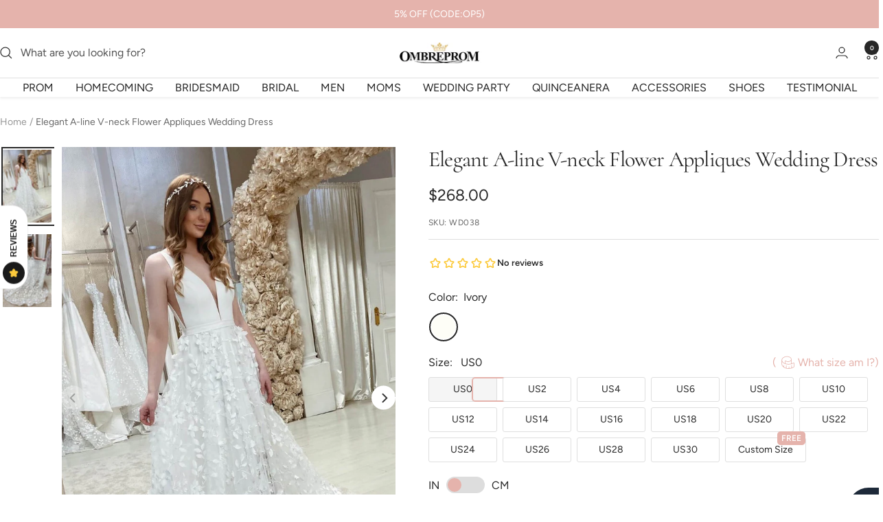

--- FILE ---
content_type: text/javascript; charset=utf-8
request_url: https://www.ombreprom.com/products/elegant-a-line-v-neck-flower-appliques-wedding-dress.js
body_size: 861
content:
{"id":6903839260752,"title":"Elegant A-line V-neck Flower Appliques Wedding Dress","handle":"elegant-a-line-v-neck-flower-appliques-wedding-dress","description":"\u003cp\u003eElevate your wedding day look with our Elegant A-line V-neck Wedding Dress. The delicate flower appliques add a touch of romance and elegance to the classic A-line silhouette. With a flattering V-neckline, this dress will make you feel confident and beautiful on your special day.\u003c\/p\u003e\nService email: \u003cstrong\u003eombreprom.service@gmail.com\u003c\/strong\u003e\n\u003cdiv class=\"product-single__description rte\" itemprop=\"description\"\u003e\n\u003cp\u003e\u003cstrong\u003eCondition\u003c\/strong\u003e\u003c\/p\u003e\n\u003cul\u003e\n\u003cli\u003eStyle: A-line\u003c\/li\u003e\n\u003cli\u003eLength: Sweep train\u003c\/li\u003e\n\u003cli\u003eFabric: Lace\u003c\/li\u003e\n\u003cli\u003eSize: Standard size, please refer to our \u003ca href=\"https:\/\/www.ombreprom.com\/pages\/size-chart\" title=\"Size Chart\"\u003e\u003cstrong\u003eSize Chart\u003c\/strong\u003e\u003c\/a\u003e,\u003c\/li\u003e\n\u003cli\u003eCustom size: \u003ca href=\"https:\/\/www.ombreprom.com\/pages\/measurement-guide\" title=\"Meausre Method\"\u003e\u003cstrong\u003eMeasure Method\u003c\/strong\u003e\u003c\/a\u003e\n\u003c\/li\u003e\n\u003cli\u003eClosure: zipper back \u003c\/li\u003e\n\u003cli\u003eLining: Fully Lined.\u003c\/li\u003e\n\u003cli\u003ePacking: Delicate box package or plastic bags.\u003c\/li\u003e\n\u003c\/ul\u003e\n\u003cp\u003eIt usually take 7-25 working days to finish the dress, the shipping time is 3-15 days .\u003c\/p\u003e\n\u003c\/div\u003e","published_at":"2023-11-30T15:13:32+08:00","created_at":"2023-11-30T15:12:18+08:00","vendor":"Ombreprom","type":"wedding dresses","tags":["A-Line","Above $200","bridal dresses","cf-color-ivory","cf-size-custom-size","cf-size-us0","cf-size-us10","cf-size-us12","cf-size-us14","cf-size-us16","cf-size-us18","cf-size-us2","cf-size-us4","cf-size-us6","cf-size-us8","cf-type-wedding-dresses","cf-vendor-ombreprom","HSW","Ivory","Lace","Sweep Train","wedding dress","Wedding Dresses","Wedding Gowns","Wedidng Dress","Zipper"],"price":26800,"price_min":26800,"price_max":26800,"available":true,"price_varies":false,"compare_at_price":null,"compare_at_price_min":0,"compare_at_price_max":0,"compare_at_price_varies":false,"variants":[{"id":40402044616784,"title":"Ivory","option1":"Ivory","option2":null,"option3":null,"sku":"WD038","requires_shipping":true,"taxable":false,"featured_image":{"id":31498127114320,"product_id":6903839260752,"position":1,"created_at":"2023-11-30T15:12:50+08:00","updated_at":"2023-11-30T15:12:52+08:00","alt":"Ivory","width":1031,"height":1547,"src":"https:\/\/cdn.shopify.com\/s\/files\/1\/1699\/4441\/files\/elegant-v-neck-flower-wedding-dress-1.jpg?v=1701328372","variant_ids":[40402044616784]},"available":true,"name":"Elegant A-line V-neck Flower Appliques Wedding Dress - Ivory","public_title":"Ivory","options":["Ivory"],"price":26800,"weight":1500,"compare_at_price":null,"inventory_quantity":30,"inventory_management":"shopify","inventory_policy":"continue","barcode":null,"featured_media":{"alt":"Ivory","id":23948198936656,"position":1,"preview_image":{"aspect_ratio":0.666,"height":1547,"width":1031,"src":"https:\/\/cdn.shopify.com\/s\/files\/1\/1699\/4441\/files\/elegant-v-neck-flower-wedding-dress-1.jpg?v=1701328372"}},"requires_selling_plan":false,"selling_plan_allocations":[]}],"images":["\/\/cdn.shopify.com\/s\/files\/1\/1699\/4441\/files\/elegant-v-neck-flower-wedding-dress-1.jpg?v=1701328372","\/\/cdn.shopify.com\/s\/files\/1\/1699\/4441\/files\/elegant-v-neck-flower-wedding-dress-2.jpg?v=1701328372"],"featured_image":"\/\/cdn.shopify.com\/s\/files\/1\/1699\/4441\/files\/elegant-v-neck-flower-wedding-dress-1.jpg?v=1701328372","options":[{"name":"Color","position":1,"values":["Ivory"]}],"url":"\/products\/elegant-a-line-v-neck-flower-appliques-wedding-dress","media":[{"alt":"Ivory","id":23948198936656,"position":1,"preview_image":{"aspect_ratio":0.666,"height":1547,"width":1031,"src":"https:\/\/cdn.shopify.com\/s\/files\/1\/1699\/4441\/files\/elegant-v-neck-flower-wedding-dress-1.jpg?v=1701328372"},"aspect_ratio":0.666,"height":1547,"media_type":"image","src":"https:\/\/cdn.shopify.com\/s\/files\/1\/1699\/4441\/files\/elegant-v-neck-flower-wedding-dress-1.jpg?v=1701328372","width":1031},{"alt":"Ivory","id":23948198969424,"position":2,"preview_image":{"aspect_ratio":0.666,"height":1757,"width":1171,"src":"https:\/\/cdn.shopify.com\/s\/files\/1\/1699\/4441\/files\/elegant-v-neck-flower-wedding-dress-2.jpg?v=1701328372"},"aspect_ratio":0.666,"height":1757,"media_type":"image","src":"https:\/\/cdn.shopify.com\/s\/files\/1\/1699\/4441\/files\/elegant-v-neck-flower-wedding-dress-2.jpg?v=1701328372","width":1171}],"requires_selling_plan":false,"selling_plan_groups":[]}

--- FILE ---
content_type: text/javascript
request_url: https://www.ombreprom.com/cdn/shop/t/24/assets/product.js?v=75273984836213091941763272501
body_size: 2218
content:
function applyTabLogic(){const tabHeaders=document.querySelectorAll(".product-tab-header > p");tabHeaders.forEach((tabHeader,index)=>{tabHeader.addEventListener("click",()=>{tabHeaders.forEach(header=>{header.classList.remove("active")}),document.querySelectorAll(".product-tab-item").forEach(tabItem=>{tabItem.classList.remove("active")}),tabHeader.classList.add("active"),document.querySelector(`.product-tab-item:nth-child(${index+1})`).classList.add("active")})})}window.innerWidth>550&&applyTabLogic();function adjustSliders(){var sliders=document.getElementById("product-ementary-slider");if(sliders){var flkty=new Flickity(sliders,{wrapAround:!0,fullscreen:!0,contain:!0,freeScroll:!0,pageDots:!1,cellAlign:"left"});sliders.classList.add("spring-slider-visible")}}adjustSliders();function adjustaaaa(){const container=document.querySelector(".tab-container");if(!container)return;const tabButtons=container.querySelectorAll(".tab-button"),tabPanels=container.querySelectorAll(".tab-panel"),tabButtonsWrap=container.querySelector(".tab-buttons"),tabButtonsSlider=container.querySelector(".tab-buttons-slider");tabButtonsWrap&&tabButtonsWrap.addEventListener("click",event=>{const btn=event.target;if(!btn.classList.contains("tab-button"))return;const targetTab=btn.getAttribute("data-tab");tabButtons.forEach(b=>b.classList.remove("active")),tabPanels.forEach(p=>p.classList.remove("active")),btn.classList.add("active");const activePanel=container.querySelector(`.tab-panel[data-tab="${targetTab}"]`);if(activePanel&&activePanel.classList.add("active"),tabButtonsSlider){const buttonRect=btn.getBoundingClientRect(),containerRect=tabButtonsSlider.getBoundingClientRect(),offset=buttonRect.left-containerRect.left-containerRect.width/2+buttonRect.width/2;tabButtonsSlider.scrollBy({left:offset,behavior:"smooth"})}}),tabButtons.length>0&&tabPanels.length>0&&(tabButtons[0].classList.add("active"),tabPanels[0].classList.add("active"))}adjustaaaa();function initializeSizeChart(){const myBtn=document.querySelector(".product-size-chart"),switchButtons=document.querySelectorAll(".switch-button"),popupCloseButton=document.querySelector("#popup-size-close"),popup=document.querySelector("#popup-up-size"),sizeChartTbInch=document.querySelector(".size_chart-tb.inch"),sizeChartTbCm=document.querySelector(".size_chart-tb.cm");myBtn&&myBtn.addEventListener("click",function(){popup.classList.add("is-show")}),switchButtons.forEach(function(button){button.addEventListener("click",function(){switchButtons.forEach(function(sibling){sibling.classList.toggle("on",sibling===button)});const isCm=this.getAttribute("data-target")==="cm";sizeChartTbInch.classList.toggle("current",!isCm),sizeChartTbCm.classList.toggle("current",isCm)})}),popupCloseButton&&popupCloseButton.addEventListener("click",function(){popup.classList.remove("is-show")})}initializeSizeChart();function initializeVideoLink(){const videoLink=document.querySelector("a[data-youtube]");if(videoLink){let clickHandler2=function(event){let link=event.target.closest("[data-youtube]");if(!link)return;event.preventDefault();let id2=link.getAttribute("data-youtube"),player=document.createElement("div");player.innerHTML=`
        <div class="video-wrapper">
          <iframe 
            src="https://www.youtube-nocookie.com/embed/${id2}?autoplay=1" 
            title="YouTube video player" 
            frameborder="0" 
            allow="accelerometer; autoplay; clipboard-write; encrypted-media; gyroscope; picture-in-picture" 
            allowfullscreen>
          </iframe>
        </div>`,link.replaceWith(player)};var clickHandler=clickHandler2;let id=new URL(videoLink.href).searchParams.get("v");videoLink.setAttribute("data-youtube",id),videoLink.setAttribute("role","button"),videoLink.innerHTML=`
      <img srcset="https://img.youtube.com/vi/${id}/maxresdefault.jpg" loading="lazy">
      <img srcset="https://cdn.shopifycdn.net/s/files/1/0478/8607/4024/files/youtub.png?v=1660038227" loading="lazy" class="youtub-ico">
      <br>${videoLink.textContent}
    `,document.addEventListener("click",clickHandler2);const screenWidth=window.innerWidth;if(screenWidth>1e3){const productMedia=document.getElementsByTagName("product-media")[0],productVideos=document.querySelector(".product-videos");if(productMedia&&productVideos){const hiddenClass=screenWidth<=999?"hidden-lap-and-up":"hidden-pocket";productVideos.classList.remove("hidden-lap-and-up"),productVideos.classList.add(hiddenClass),productMedia.appendChild(productVideos)}}}}initializeVideoLink();const swatches=document.querySelectorAll(".block-swatch");swatches.forEach((swatch,index)=>{swatch.addEventListener("click",()=>{const inputValue=swatch.querySelector("input").value,rowScroll=document.querySelector(".row-scroll"),shopifyPaymentButton2=document.querySelector(".shopify-payment-button"),addToCart2=document.querySelector("#AddToCart"),addToCartFalse2=document.querySelector("#AddToCartfalse");if(inputValue.includes("Custom Size")){rowScroll.classList.add("hiddend"),document.querySelector(".single_custom-size")&&document.querySelector(".single_custom-size").classList.remove("hiddend"),shopifyPaymentButton2.classList.add("hiddend"),addToCart2.classList.add("hiddend"),addToCartFalse2.classList.remove("hiddend");var inputsAndSelect=document.querySelectorAll(".check_valid"),productForm=document.querySelector(".product-form"),formId=productForm.getAttribute("form-ids");inputsAndSelect.forEach(function(elem){elem.setAttribute("form",formId)})}else{rowScroll.classList.remove("hiddend"),document.querySelector(".single_custom-size")&&document.querySelector(".single_custom-size").classList.add("hiddend"),shopifyPaymentButton2.classList.remove("hiddend"),addToCart2.classList.remove("hiddend"),addToCartFalse2.classList.add("hiddend");var inputsAndSelect=document.querySelectorAll(".check_valid");inputsAndSelect.forEach(function(elem){elem.value="",elem.removeAttribute("form")});const rows=document.querySelector(".row-scroll tbody").querySelectorAll("tr"),clickedRow=rows[index];rows.forEach(row=>{row.classList.remove("active"),row.style.display="none"}),clickedRow.classList.add("active"),clickedRow.style.display="table-row";const activeIndex=Array.from(rows).indexOf(clickedRow),numVisibleRows=3,totalRows=rows.length,startIndex=Math.max(0,activeIndex-1),endIndex=Math.min(totalRows-1,activeIndex+1);rows.forEach((row,i)=>{row.style.display=i>=startIndex&&i<=endIndex?"table-row":"none"});const sizeValue=document.querySelector("#size-value-cici");sizeValue.textContent=swatch.querySelector(".block-swatch__item").textContent.trim()}})});var toggleCheckbox=document.getElementById("toggle");toggleCheckbox.addEventListener("click",function(){for(var tdElements=document.querySelectorAll(".row-scroll table td"),inputElements=document.querySelectorAll(".custom-option-properties input"),sizeElements=document.querySelectorAll(".custom-option-properties-size"),i=0;i<tdElements.length;i++){var tdElement=tdElements[i],text=tdElement.textContent;if(text.includes("in")){console.log("1");var matches=text.match(/([\d½]+(?:\.\d+)?)/);if(matches&&matches.length>1){var inches=parseFraction(matches[1]),cm=inches*2.54,roundedCm=Math.round(cm),newText=roundedCm+" cm";tdElement.setAttribute("data-original-text",text),tdElement.textContent=newText}}else if(text.includes("cm")){console.log("2");var originalText=tdElement.getAttribute("data-original-text");originalText&&(tdElement.textContent=originalText,tdElement.removeAttribute("data-original-text"))}}inputElements.forEach(function(input){input.value="";var sizeElement=input.nextElementSibling,sizeText=sizeElement.textContent;if(sizeText.includes("in")){var placeholder=input.getAttribute("placeholder");if(placeholder){var minMax=placeholder.split(" - "),newMin=Math.round(parseFloat(minMax[0])*2.54),newMax=Math.round(parseFloat(minMax[1])*2.54);input.setAttribute("placeholder",newMin+" - "+newMax),input.setAttribute("min",newMin),input.setAttribute("max",newMax)}}else if(sizeText.includes("cm")){var placeholder=input.getAttribute("placeholder");if(placeholder){var minMax=placeholder.split(" - "),newMin=Math.round(parseFloat(minMax[0])/2.54),newMax=Math.round(parseFloat(minMax[1])/2.54);input.setAttribute("placeholder",newMin+" - "+newMax),input.setAttribute("min",newMin),input.setAttribute("max",newMax)}}}),sizeElements.forEach(function(sizeElement){var sizeText=sizeElement.textContent;sizeText.includes("in")?sizeElement.textContent="(cm)":sizeText.includes("cm")&&(sizeElement.textContent="(in)")})});function parseFraction(fraction){var matches=fraction.match(/(\d+)½/);if(matches&&matches.length>1){var wholeNumber=parseInt(matches[1]);return wholeNumber+.5}else return parseFloat(fraction)}var inputFields=document.querySelectorAll('.custom-option-properties input[type="number"]'),returnSupportCheckbox=document.querySelector("#return_support_checkbox"),shopifyPaymentButton=document.querySelector(".shopify-payment-button"),addToCart=document.querySelector("#AddToCart"),addToCartFalse=document.querySelector("#AddToCartfalse");function updateButtonVisibility(){var isAllInputsInRange=!0;inputFields.forEach(function(input){var value=parseFloat(input.value),min=parseFloat(input.getAttribute("min")),max=parseFloat(input.getAttribute("max"));isNaN(value)||value<min||value>max?(isAllInputsInRange=!1,input.classList.add("false-input")):input.classList.remove("false-input")}),isAllInputsInRange&&returnSupportCheckbox.checked?(shopifyPaymentButton.classList.remove("hiddend"),addToCart.classList.remove("hiddend"),addToCartFalse.classList.add("hiddend"),document.querySelector(".error_suggestion").textContent=""):(shopifyPaymentButton.classList.add("hiddend"),addToCart.classList.add("hiddend"),addToCartFalse.classList.remove("hiddend"))}inputFields.forEach(function(input){input.addEventListener("input",function(){setTimeout(function(){updateButtonVisibility()},0)})}),returnSupportCheckbox.addEventListener("click",function(){setTimeout(function(){updateButtonVisibility()},0)}),updateButtonVisibility(),document.addEventListener("DOMContentLoaded",function(){var selectedRadio=document.querySelector(".block-swatch__radio:checked");if(selectedRadio.value.includes("Custom Size")){shopifyPaymentButton.classList.add("hiddend"),addToCart.classList.add("hiddend"),addToCartFalse.classList.remove("hiddend");var inputsAndSelect=document.querySelectorAll(".check_valid"),productForm=document.querySelector(".product-form"),formId=productForm.getAttribute("form-ids");inputsAndSelect.forEach(function(elem){elem.setAttribute("form",formId)})}else{shopifyPaymentButton.classList.remove("hiddend"),addToCart.classList.remove("hiddend"),addToCartFalse.classList.add("hiddend");var inputsAndSelect=document.querySelectorAll(".check_valid");inputsAndSelect.forEach(function(elem){elem.removeAttribute("form"),elem.classList.remove("false-input")})}}),document.querySelector("#AddToCartfalse").addEventListener("click",function(){var inputFields2=document.querySelectorAll('.custom-option-properties input[type="number"]'),returnSupportCheckbox2=document.querySelector("#return_support_checkbox"),missingFields=[];inputFields2.forEach(function(input){var fieldName=input.getAttribute("name");fieldName=fieldName.replace("properties[","").replace("]",""),input.value.trim()===""&&missingFields.push(fieldName)}),returnSupportCheckbox2.checked||missingFields.push("Please accept our terms and conditions");var errorMessage="";missingFields.length>0&&(errorMessage="Please provide: "+missingFields.join(", ")+"."),document.querySelector(".error_suggestion").textContent=errorMessage});var inputFieldsa=document.querySelectorAll('.custom-option-properties input[type="number"]'),selectFieldsa=document.querySelectorAll(".check_valid-select");inputFieldsa.forEach(function(input){input.addEventListener("focus",function(){var description=this.previousElementSibling.getAttribute("data-description"),descElement=document.querySelector("#single_custom-size-desc");descElement.innerHTML="",descElement.innerHTML=description})}),selectFieldsa.forEach(function(select){select.addEventListener("change",function(){var description=this.previousElementSibling.getAttribute("data-description"),descElement=document.querySelector("#single_custom-size-desc");descElement.innerHTML="",descElement.innerHTML=description})});
//# sourceMappingURL=/cdn/shop/t/24/assets/product.js.map?v=75273984836213091941763272501
